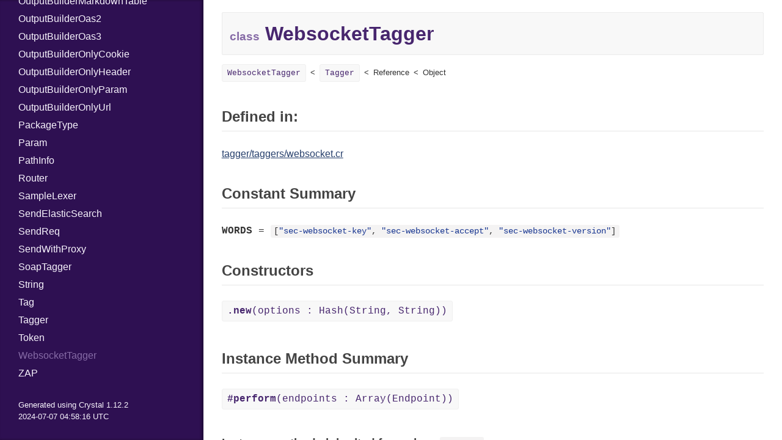

--- FILE ---
content_type: text/html
request_url: https://crystaldoc.info/github/owasp-noir/noir/v0.16.0/WebsocketTagger.html
body_size: 5327
content:
<!DOCTYPE html><html lang="en"><head>
  <meta charset="utf-8">
<meta http-equiv="X-UA-Compatible" content="IE=edge">
<meta name="viewport" content="width=device-width, initial-scale=1.0">
<meta name="generator" content="Crystal Docs 1.11.2">
<meta name="crystal_docs.project_version" content="v0.16.0">
<meta name="crystal_docs.project_name" content="noir">

  <meta name="crystal_docs.json_config_url" content="/github/owasp-noir/noir/versions.json">



<link href="css/style.css" rel="stylesheet" type="text/css">
<script type="text/javascript" src="js/doc.js"></script>

  <meta name="repository-name" content="noir">
  <title>WebsocketTagger - noir v0.16.0</title>
  <script type="text/javascript">
    CrystalDocs.base_path = "";
  </script>
  <script class="crystaldoc-post-process" data-goatcounter="https://crystaldoc-info.goatcounter.com/count" async src="//gc.zgo.at/count.js"></script>
  <noscript class="crystaldoc-post-process">
    <img src="https://crystaldoc-info.goatcounter.com/count?p=/github/owasp-noir/noir/v0.16.0">
  </noscript>

  <link class="crystaldoc-post-process" rel="apple-touch-icon" sizes="57x57" href="/assets/apple-icon-57x57.png">
  <link class="crystaldoc-post-process" rel="apple-touch-icon" sizes="60x60" href="/assets/apple-icon-60x60.png">
  <link class="crystaldoc-post-process" rel="apple-touch-icon" sizes="72x72" href="/assets/apple-icon-72x72.png">
  <link class="crystaldoc-post-process" rel="apple-touch-icon" sizes="76x76" href="/assets/apple-icon-76x76.png">
  <link class="crystaldoc-post-process" rel="apple-touch-icon" sizes="114x114" href="/assets/apple-icon-114x114.png">
  <link class="crystaldoc-post-process" rel="apple-touch-icon" sizes="120x120" href="/assets/apple-icon-120x120.png">
  <link class="crystaldoc-post-process" rel="apple-touch-icon" sizes="144x144" href="/assets/apple-icon-144x144.png">
  <link class="crystaldoc-post-process" rel="apple-touch-icon" sizes="152x152" href="/assets/apple-icon-152x152.png">
  <link class="crystaldoc-post-process" rel="apple-touch-icon" sizes="180x180" href="/assets/apple-icon-180x180.png">
  <link class="crystaldoc-post-process" rel="icon" type="image/png" sizes="192x192" href="/assets/android-icon-192x192.png">
  <link class="crystaldoc-post-process" rel="icon" type="image/png" sizes="32x32" href="/assets/favicon-32x32.png">
  <link class="crystaldoc-post-process" rel="icon" type="image/png" sizes="96x96" href="/assets/favicon-96x96.png">
  <link class="crystaldoc-post-process" rel="icon" type="image/png" sizes="16x16" href="/assets/favicon-16x16.png">
  <link class="crystaldoc-post-process" rel="manifest" href="/assets/manifest.json"></head>
<body>

<svg class="hidden">
  <symbol id="octicon-link" viewBox="0 0 16 16">
    <path fill="currentColor" fill-rule="evenodd" d="M4 9h1v1H4c-1.5 0-3-1.69-3-3.5S2.55 3 4 3h4c1.45 0 3 1.69 3 3.5 0 1.41-.91 2.72-2 3.25V8.59c.58-.45 1-1.27 1-2.09C10 5.22 8.98 4 8 4H4c-.98 0-2 1.22-2 2.5S3 9 4 9zm9-3h-1v1h1c1 0 2 1.22 2 2.5S13.98 12 13 12H9c-.98 0-2-1.22-2-2.5 0-.83.42-1.64 1-2.09V6.25c-1.09.53-2 1.84-2 3.25C6 11.31 7.55 13 9 13h4c1.45 0 3-1.69 3-3.5S14.5 6 13 6z"></path>
  </symbol>
</svg>
<input type="checkbox" id="sidebar-btn">
<label for="sidebar-btn" id="sidebar-btn-label">
  <svg class="open" xmlns="http://www.w3.org/2000/svg" height="2em" width="2em" viewBox="0 0 512 512"><title>Open Sidebar</title><path fill="currentColor" d="M80 96v64h352V96H80zm0 112v64h352v-64H80zm0 112v64h352v-64H80z"></path></svg>
  <svg class="close" xmlns="http://www.w3.org/2000/svg" width="2em" height="2em" viewBox="0 0 512 512"><title>Close Sidebar</title><path fill="currentColor" d="m118.6 73.4-45.2 45.2L210.7 256 73.4 393.4l45.2 45.2L256 301.3l137.4 137.3 45.2-45.2L301.3 256l137.3-137.4-45.2-45.2L256 210.7Z"></path></svg>
</label>
<div class="sidebar" style="display: flex; flex-direction: column; padding-top: 8px">
  <div class="sidebar-header">  <div class="crystaldoc-info-header crystaldoc-post-process" style="padding: 9px 15px 9px 30px">
    <h1 class="project-name" style="margin: 8px 0 8px 0; color: #F8F4FD">
      <a href="/">CrystalDoc.info</a>
    </h1>
    <div style="margin: 16px 0 0 0">
      <a style="margin: 0 12px 0 0" href="https://github.com/owasp-noir/noir">Source code</a>
        <a style="margin: 0 10px 0 0" href="https://shards.info/github/owasp-noir/noir">
    Shards.info
  </a>
    </div>
  </div><div class="search-box">
      <input type="search" class="search-input" placeholder="Search..." spellcheck="false" aria-label="Search">
    </div><div class="project-summary">
      <h1 class="project-name">
        <a href="index.html">
          noir
        </a>
      </h1>

      <span class="project-version">
        v0.16.0
      </span>
    </div></div>

  <div class="search-results hidden">
    <ul class="search-list"></ul>
  </div>

  <div class="types-list">
    <ul>
  
  <li class=" " data-id="noir/toplevel" data-name="top level namespace">
      <a href="toplevel.html">Top Level Namespace</a>
      
    </li>
  
  <li class=" " data-id="noir/Analyzer" data-name="analyzer">
      <a href="Analyzer.html">Analyzer</a>
      
    </li>
  
  <li class=" " data-id="noir/AnalyzerArmeria" data-name="analyzerarmeria">
      <a href="AnalyzerArmeria.html">AnalyzerArmeria</a>
      
    </li>
  
  <li class=" " data-id="noir/AnalyzerCrystalKemal" data-name="analyzercrystalkemal">
      <a href="AnalyzerCrystalKemal.html">AnalyzerCrystalKemal</a>
      
    </li>
  
  <li class=" " data-id="noir/AnalyzerCrystalLucky" data-name="analyzercrystallucky">
      <a href="AnalyzerCrystalLucky.html">AnalyzerCrystalLucky</a>
      
    </li>
  
  <li class=" " data-id="noir/AnalyzerCsAspNetMvc" data-name="analyzercsaspnetmvc">
      <a href="AnalyzerCsAspNetMvc.html">AnalyzerCsAspNetMvc</a>
      
    </li>
  
  <li class="parent " data-id="noir/AnalyzerDjango" data-name="analyzerdjango">
      <a href="AnalyzerDjango.html">AnalyzerDjango</a>
      
        <ul>
  
  <li class=" " data-id="noir/AnalyzerDjango/PackageType" data-name="analyzerdjango::packagetype">
      <a href="AnalyzerDjango/PackageType.html">PackageType</a>
      
    </li>
  
</ul>

      
    </li>
  
  <li class=" " data-id="noir/AnalyzerElixirPhoenix" data-name="analyzerelixirphoenix">
      <a href="AnalyzerElixirPhoenix.html">AnalyzerElixirPhoenix</a>
      
    </li>
  
  <li class=" " data-id="noir/AnalyzerExample" data-name="analyzerexample">
      <a href="AnalyzerExample.html">AnalyzerExample</a>
      
    </li>
  
  <li class=" " data-id="noir/AnalyzerExpress" data-name="analyzerexpress">
      <a href="AnalyzerExpress.html">AnalyzerExpress</a>
      
    </li>
  
  <li class=" " data-id="noir/AnalyzerFastAPI" data-name="analyzerfastapi">
      <a href="AnalyzerFastAPI.html">AnalyzerFastAPI</a>
      
    </li>
  
  <li class=" " data-id="noir/AnalyzerFlask" data-name="analyzerflask">
      <a href="AnalyzerFlask.html">AnalyzerFlask</a>
      
    </li>
  
  <li class=" " data-id="noir/AnalyzerGoBeego" data-name="analyzergobeego">
      <a href="AnalyzerGoBeego.html">AnalyzerGoBeego</a>
      
    </li>
  
  <li class=" " data-id="noir/AnalyzerGoEcho" data-name="analyzergoecho">
      <a href="AnalyzerGoEcho.html">AnalyzerGoEcho</a>
      
    </li>
  
  <li class=" " data-id="noir/AnalyzerGoFiber" data-name="analyzergofiber">
      <a href="AnalyzerGoFiber.html">AnalyzerGoFiber</a>
      
    </li>
  
  <li class=" " data-id="noir/AnalyzerGoGin" data-name="analyzergogin">
      <a href="AnalyzerGoGin.html">AnalyzerGoGin</a>
      
    </li>
  
  <li class=" " data-id="noir/AnalyzerHar" data-name="analyzerhar">
      <a href="AnalyzerHar.html">AnalyzerHar</a>
      
    </li>
  
  <li class=" " data-id="noir/AnalyzerJavaSpring" data-name="analyzerjavaspring">
      <a href="AnalyzerJavaSpring.html">AnalyzerJavaSpring</a>
      
    </li>
  
  <li class=" " data-id="noir/AnalyzerJsp" data-name="analyzerjsp">
      <a href="AnalyzerJsp.html">AnalyzerJsp</a>
      
    </li>
  
  <li class=" " data-id="noir/AnalyzerKotlinSpring" data-name="analyzerkotlinspring">
      <a href="AnalyzerKotlinSpring.html">AnalyzerKotlinSpring</a>
      
    </li>
  
  <li class=" " data-id="noir/AnalyzerOAS2" data-name="analyzeroas2">
      <a href="AnalyzerOAS2.html">AnalyzerOAS2</a>
      
    </li>
  
  <li class=" " data-id="noir/AnalyzerOAS3" data-name="analyzeroas3">
      <a href="AnalyzerOAS3.html">AnalyzerOAS3</a>
      
    </li>
  
  <li class=" " data-id="noir/AnalyzerPhpPure" data-name="analyzerphppure">
      <a href="AnalyzerPhpPure.html">AnalyzerPhpPure</a>
      
    </li>
  
  <li class=" " data-id="noir/AnalyzerPython" data-name="analyzerpython">
      <a href="AnalyzerPython.html">AnalyzerPython</a>
      
    </li>
  
  <li class=" " data-id="noir/AnalyzerRAML" data-name="analyzerraml">
      <a href="AnalyzerRAML.html">AnalyzerRAML</a>
      
    </li>
  
  <li class=" " data-id="noir/AnalyzerRestify" data-name="analyzerrestify">
      <a href="AnalyzerRestify.html">AnalyzerRestify</a>
      
    </li>
  
  <li class=" " data-id="noir/AnalyzerRubyHanami" data-name="analyzerrubyhanami">
      <a href="AnalyzerRubyHanami.html">AnalyzerRubyHanami</a>
      
    </li>
  
  <li class=" " data-id="noir/AnalyzerRubyRails" data-name="analyzerrubyrails">
      <a href="AnalyzerRubyRails.html">AnalyzerRubyRails</a>
      
    </li>
  
  <li class=" " data-id="noir/AnalyzerRubySinatra" data-name="analyzerrubysinatra">
      <a href="AnalyzerRubySinatra.html">AnalyzerRubySinatra</a>
      
    </li>
  
  <li class=" " data-id="noir/AnalyzerRustAxum" data-name="analyzerrustaxum">
      <a href="AnalyzerRustAxum.html">AnalyzerRustAxum</a>
      
    </li>
  
  <li class=" " data-id="noir/AnalyzerRustRocket" data-name="analyzerrustrocket">
      <a href="AnalyzerRustRocket.html">AnalyzerRustRocket</a>
      
    </li>
  
  <li class=" " data-id="noir/AnnotationModel" data-name="annotationmodel">
      <a href="AnnotationModel.html">AnnotationModel</a>
      
    </li>
  
  <li class=" " data-id="noir/ClassModel" data-name="classmodel">
      <a href="ClassModel.html">ClassModel</a>
      
    </li>
  
  <li class=" " data-id="noir/CodeLocator" data-name="codelocator">
      <a href="CodeLocator.html">CodeLocator</a>
      
    </li>
  
  <li class=" " data-id="noir/ConfigInitializer" data-name="configinitializer">
      <a href="ConfigInitializer.html">ConfigInitializer</a>
      
    </li>
  
  <li class=" " data-id="noir/CorsTagger" data-name="corstagger">
      <a href="CorsTagger.html">CorsTagger</a>
      
    </li>
  
  <li class=" " data-id="noir/Deliver" data-name="deliver">
      <a href="Deliver.html">Deliver</a>
      
    </li>
  
  <li class=" " data-id="noir/Details" data-name="details">
      <a href="Details.html">Details</a>
      
    </li>
  
  <li class=" " data-id="noir/Detector" data-name="detector">
      <a href="Detector.html">Detector</a>
      
    </li>
  
  <li class=" " data-id="noir/DetectorCrystalKemal" data-name="detectorcrystalkemal">
      <a href="DetectorCrystalKemal.html">DetectorCrystalKemal</a>
      
    </li>
  
  <li class=" " data-id="noir/DetectorCrystalLucky" data-name="detectorcrystallucky">
      <a href="DetectorCrystalLucky.html">DetectorCrystalLucky</a>
      
    </li>
  
  <li class=" " data-id="noir/DetectorCSharpAspNetMvc" data-name="detectorcsharpaspnetmvc">
      <a href="DetectorCSharpAspNetMvc.html">DetectorCSharpAspNetMvc</a>
      
    </li>
  
  <li class=" " data-id="noir/DetectorElixirPhoenix" data-name="detectorelixirphoenix">
      <a href="DetectorElixirPhoenix.html">DetectorElixirPhoenix</a>
      
    </li>
  
  <li class=" " data-id="noir/DetectorExample" data-name="detectorexample">
      <a href="DetectorExample.html">DetectorExample</a>
      
    </li>
  
  <li class=" " data-id="noir/DetectorGoBeego" data-name="detectorgobeego">
      <a href="DetectorGoBeego.html">DetectorGoBeego</a>
      
    </li>
  
  <li class=" " data-id="noir/DetectorGoEcho" data-name="detectorgoecho">
      <a href="DetectorGoEcho.html">DetectorGoEcho</a>
      
    </li>
  
  <li class=" " data-id="noir/DetectorGoFiber" data-name="detectorgofiber">
      <a href="DetectorGoFiber.html">DetectorGoFiber</a>
      
    </li>
  
  <li class=" " data-id="noir/DetectorGoGin" data-name="detectorgogin">
      <a href="DetectorGoGin.html">DetectorGoGin</a>
      
    </li>
  
  <li class=" " data-id="noir/DetectorHar" data-name="detectorhar">
      <a href="DetectorHar.html">DetectorHar</a>
      
    </li>
  
  <li class=" " data-id="noir/DetectorJavaArmeria" data-name="detectorjavaarmeria">
      <a href="DetectorJavaArmeria.html">DetectorJavaArmeria</a>
      
    </li>
  
  <li class=" " data-id="noir/DetectorJavaJsp" data-name="detectorjavajsp">
      <a href="DetectorJavaJsp.html">DetectorJavaJsp</a>
      
    </li>
  
  <li class=" " data-id="noir/DetectorJavaSpring" data-name="detectorjavaspring">
      <a href="DetectorJavaSpring.html">DetectorJavaSpring</a>
      
    </li>
  
  <li class=" " data-id="noir/DetectorJsExpress" data-name="detectorjsexpress">
      <a href="DetectorJsExpress.html">DetectorJsExpress</a>
      
    </li>
  
  <li class=" " data-id="noir/DetectorJsRestify" data-name="detectorjsrestify">
      <a href="DetectorJsRestify.html">DetectorJsRestify</a>
      
    </li>
  
  <li class=" " data-id="noir/DetectorKotlinSpring" data-name="detectorkotlinspring">
      <a href="DetectorKotlinSpring.html">DetectorKotlinSpring</a>
      
    </li>
  
  <li class=" " data-id="noir/DetectorOas2" data-name="detectoroas2">
      <a href="DetectorOas2.html">DetectorOas2</a>
      
    </li>
  
  <li class=" " data-id="noir/DetectorOas3" data-name="detectoroas3">
      <a href="DetectorOas3.html">DetectorOas3</a>
      
    </li>
  
  <li class=" " data-id="noir/DetectorPhpPure" data-name="detectorphppure">
      <a href="DetectorPhpPure.html">DetectorPhpPure</a>
      
    </li>
  
  <li class=" " data-id="noir/DetectorPythonDjango" data-name="detectorpythondjango">
      <a href="DetectorPythonDjango.html">DetectorPythonDjango</a>
      
    </li>
  
  <li class=" " data-id="noir/DetectorPythonFastAPI" data-name="detectorpythonfastapi">
      <a href="DetectorPythonFastAPI.html">DetectorPythonFastAPI</a>
      
    </li>
  
  <li class=" " data-id="noir/DetectorPythonFlask" data-name="detectorpythonflask">
      <a href="DetectorPythonFlask.html">DetectorPythonFlask</a>
      
    </li>
  
  <li class=" " data-id="noir/DetectorRAML" data-name="detectorraml">
      <a href="DetectorRAML.html">DetectorRAML</a>
      
    </li>
  
  <li class=" " data-id="noir/DetectorRubyHanami" data-name="detectorrubyhanami">
      <a href="DetectorRubyHanami.html">DetectorRubyHanami</a>
      
    </li>
  
  <li class=" " data-id="noir/DetectorRubyRails" data-name="detectorrubyrails">
      <a href="DetectorRubyRails.html">DetectorRubyRails</a>
      
    </li>
  
  <li class=" " data-id="noir/DetectorRubySinatra" data-name="detectorrubysinatra">
      <a href="DetectorRubySinatra.html">DetectorRubySinatra</a>
      
    </li>
  
  <li class=" " data-id="noir/DetectorRustAxum" data-name="detectorrustaxum">
      <a href="DetectorRustAxum.html">DetectorRustAxum</a>
      
    </li>
  
  <li class=" " data-id="noir/DetectorRustRocket" data-name="detectorrustrocket">
      <a href="DetectorRustRocket.html">DetectorRustRocket</a>
      
    </li>
  
  <li class=" " data-id="noir/DjangoUrls" data-name="djangourls">
      <a href="DjangoUrls.html">DjangoUrls</a>
      
    </li>
  
  <li class=" " data-id="noir/DjangoView" data-name="djangoview">
      <a href="DjangoView.html">DjangoView</a>
      
    </li>
  
  <li class=" " data-id="noir/Endpoint" data-name="endpoint">
      <a href="Endpoint.html">Endpoint</a>
      
    </li>
  
  <li class=" " data-id="noir/EndpointReference" data-name="endpointreference">
      <a href="EndpointReference.html">EndpointReference</a>
      
    </li>
  
  <li class=" " data-id="noir/FieldModel" data-name="fieldmodel">
      <a href="FieldModel.html">FieldModel</a>
      
    </li>
  
  <li class=" " data-id="noir/FileAnalyzer" data-name="fileanalyzer">
      <a href="FileAnalyzer.html">FileAnalyzer</a>
      
    </li>
  
  <li class=" " data-id="noir/FunctionDefinition" data-name="functiondefinition">
      <a href="FunctionDefinition.html">FunctionDefinition</a>
      
    </li>
  
  <li class=" " data-id="noir/FunctionParameter" data-name="functionparameter">
      <a href="FunctionParameter.html">FunctionParameter</a>
      
    </li>
  
  <li class=" " data-id="noir/GolangLexer" data-name="golanglexer">
      <a href="GolangLexer.html">GolangLexer</a>
      
    </li>
  
  <li class=" " data-id="noir/HuntParamTagger" data-name="huntparamtagger">
      <a href="HuntParamTagger.html">HuntParamTagger</a>
      
    </li>
  
  <li class=" " data-id="noir/JavaLexer" data-name="javalexer">
      <a href="JavaLexer.html">JavaLexer</a>
      
    </li>
  
  <li class=" " data-id="noir/JavaParser" data-name="javaparser">
      <a href="JavaParser.html">JavaParser</a>
      
    </li>
  
  <li class=" " data-id="noir/KotlinLexer" data-name="kotlinlexer">
      <a href="KotlinLexer.html">KotlinLexer</a>
      
    </li>
  
  <li class="parent " data-id="noir/KotlinParser" data-name="kotlinparser">
      <a href="KotlinParser.html">KotlinParser</a>
      
        <ul>
  
  <li class=" " data-id="noir/KotlinParser/AnnotationModel" data-name="kotlinparser::annotationmodel">
      <a href="KotlinParser/AnnotationModel.html">AnnotationModel</a>
      
    </li>
  
  <li class=" " data-id="noir/KotlinParser/ClassModel" data-name="kotlinparser::classmodel">
      <a href="KotlinParser/ClassModel.html">ClassModel</a>
      
    </li>
  
  <li class=" " data-id="noir/KotlinParser/FieldModel" data-name="kotlinparser::fieldmodel">
      <a href="KotlinParser/FieldModel.html">FieldModel</a>
      
    </li>
  
  <li class=" " data-id="noir/KotlinParser/MethodModel" data-name="kotlinparser::methodmodel">
      <a href="KotlinParser/MethodModel.html">MethodModel</a>
      
    </li>
  
</ul>

      
    </li>
  
  <li class=" " data-id="noir/MethodModel" data-name="methodmodel">
      <a href="MethodModel.html">MethodModel</a>
      
    </li>
  
  <li class=" " data-id="noir/MiniLexer" data-name="minilexer">
      <a href="MiniLexer.html">MiniLexer</a>
      
    </li>
  
  <li class=" " data-id="noir/Noir" data-name="noir">
      <a href="Noir.html">Noir</a>
      
    </li>
  
  <li class=" " data-id="noir/NoirLogger" data-name="noirlogger">
      <a href="NoirLogger.html">NoirLogger</a>
      
    </li>
  
  <li class=" " data-id="noir/NoirRunner" data-name="noirrunner">
      <a href="NoirRunner.html">NoirRunner</a>
      
    </li>
  
  <li class=" " data-id="noir/NoirTaggers" data-name="noirtaggers">
      <a href="NoirTaggers.html">NoirTaggers</a>
      
    </li>
  
  <li class=" " data-id="noir/NoirTechs" data-name="noirtechs">
      <a href="NoirTechs.html">NoirTechs</a>
      
    </li>
  
  <li class=" " data-id="noir/OAuthTagger" data-name="oauthtagger">
      <a href="OAuthTagger.html">OAuthTagger</a>
      
    </li>
  
  <li class=" " data-id="noir/OutputBuilder" data-name="outputbuilder">
      <a href="OutputBuilder.html">OutputBuilder</a>
      
    </li>
  
  <li class=" " data-id="noir/OutputBuilderCommon" data-name="outputbuildercommon">
      <a href="OutputBuilderCommon.html">OutputBuilderCommon</a>
      
    </li>
  
  <li class=" " data-id="noir/OutputBuilderCurl" data-name="outputbuildercurl">
      <a href="OutputBuilderCurl.html">OutputBuilderCurl</a>
      
    </li>
  
  <li class=" " data-id="noir/OutputBuilderDiff" data-name="outputbuilderdiff">
      <a href="OutputBuilderDiff.html">OutputBuilderDiff</a>
      
    </li>
  
  <li class=" " data-id="noir/OutputBuilderHttpie" data-name="outputbuilderhttpie">
      <a href="OutputBuilderHttpie.html">OutputBuilderHttpie</a>
      
    </li>
  
  <li class=" " data-id="noir/OutputBuilderJsonl" data-name="outputbuilderjsonl">
      <a href="OutputBuilderJsonl.html">OutputBuilderJsonl</a>
      
    </li>
  
  <li class=" " data-id="noir/OutputBuilderMarkdownTable" data-name="outputbuildermarkdowntable">
      <a href="OutputBuilderMarkdownTable.html">OutputBuilderMarkdownTable</a>
      
    </li>
  
  <li class=" " data-id="noir/OutputBuilderOas2" data-name="outputbuilderoas2">
      <a href="OutputBuilderOas2.html">OutputBuilderOas2</a>
      
    </li>
  
  <li class=" " data-id="noir/OutputBuilderOas3" data-name="outputbuilderoas3">
      <a href="OutputBuilderOas3.html">OutputBuilderOas3</a>
      
    </li>
  
  <li class=" " data-id="noir/OutputBuilderOnlyCookie" data-name="outputbuilderonlycookie">
      <a href="OutputBuilderOnlyCookie.html">OutputBuilderOnlyCookie</a>
      
    </li>
  
  <li class=" " data-id="noir/OutputBuilderOnlyHeader" data-name="outputbuilderonlyheader">
      <a href="OutputBuilderOnlyHeader.html">OutputBuilderOnlyHeader</a>
      
    </li>
  
  <li class=" " data-id="noir/OutputBuilderOnlyParam" data-name="outputbuilderonlyparam">
      <a href="OutputBuilderOnlyParam.html">OutputBuilderOnlyParam</a>
      
    </li>
  
  <li class=" " data-id="noir/OutputBuilderOnlyUrl" data-name="outputbuilderonlyurl">
      <a href="OutputBuilderOnlyUrl.html">OutputBuilderOnlyUrl</a>
      
    </li>
  
  <li class=" " data-id="noir/PackageType" data-name="packagetype">
      <a href="PackageType.html">PackageType</a>
      
    </li>
  
  <li class=" " data-id="noir/Param" data-name="param">
      <a href="Param.html">Param</a>
      
    </li>
  
  <li class=" " data-id="noir/PathInfo" data-name="pathinfo">
      <a href="PathInfo.html">PathInfo</a>
      
    </li>
  
  <li class=" " data-id="noir/Router" data-name="router">
      <a href="Router.html">Router</a>
      
    </li>
  
  <li class=" " data-id="noir/SampleLexer" data-name="samplelexer">
      <a href="SampleLexer.html">SampleLexer</a>
      
    </li>
  
  <li class=" " data-id="noir/SendElasticSearch" data-name="sendelasticsearch">
      <a href="SendElasticSearch.html">SendElasticSearch</a>
      
    </li>
  
  <li class=" " data-id="noir/SendReq" data-name="sendreq">
      <a href="SendReq.html">SendReq</a>
      
    </li>
  
  <li class=" " data-id="noir/SendWithProxy" data-name="sendwithproxy">
      <a href="SendWithProxy.html">SendWithProxy</a>
      
    </li>
  
  <li class=" " data-id="noir/SoapTagger" data-name="soaptagger">
      <a href="SoapTagger.html">SoapTagger</a>
      
    </li>
  
  <li class=" " data-id="noir/String" data-name="string">
      <a href="String.html">String</a>
      
    </li>
  
  <li class=" " data-id="noir/Tag" data-name="tag">
      <a href="Tag.html">Tag</a>
      
    </li>
  
  <li class=" " data-id="noir/Tagger" data-name="tagger">
      <a href="Tagger.html">Tagger</a>
      
    </li>
  
  <li class=" " data-id="noir/Token" data-name="token">
      <a href="Token.html">Token</a>
      
    </li>
  
  <li class=" current" data-id="noir/WebsocketTagger" data-name="websockettagger">
      <a href="WebsocketTagger.html">WebsocketTagger</a>
      
    </li>
  
  <li class=" " data-id="noir/ZAP" data-name="zap">
      <a href="ZAP.html">ZAP</a>
      
    </li>
  
</ul>

  </div>
  <div class="crystaldoc-post-process" style="margin-top: auto; padding: 27px 0 0 30px;">
    <small>
      Generated using Crystal 1.12.2<br>2024-07-07 04:58:16 UTC
    </small>
  </div></div>


<div class="main-content">
<h1 class="type-name">

  <span class="kind">class</span> WebsocketTagger

</h1>


  <ul class="superclass-hierarchy"><li class="superclass"><a href="WebsocketTagger.html">WebsocketTagger</a></li><li class="superclass"><a href="Tagger.html">Tagger</a></li><li class="superclass">Reference</li><li class="superclass">Object</li></ul>

















  <h2>
    <a id="defined-in" class="anchor" href="#defined-in">
  <svg class="octicon-link" aria-hidden="true">
    <use href="#octicon-link"></use>
  </svg>
</a>
    Defined in:
  </h2>
  
    
      <a href="https://github.com/owasp-noir/noir/blob/v0.16.0/src/tagger/taggers/websocket.cr#L4" target="_blank">
        tagger/taggers/websocket.cr
      </a>
    
    <br>
  



  
    <h2>
      <a id="constant-summary" class="anchor" href="#constant-summary">
  <svg class="octicon-link" aria-hidden="true">
    <use href="#octicon-link"></use>
  </svg>
</a>
      Constant Summary
    </h2>
  
  <dl>
    
      <dt class="entry-const" id="WORDS">
        <strong>WORDS</strong> = <code>[<span class="s">"sec-websocket-key"</span>, <span class="s">"sec-websocket-accept"</span>, <span class="s">"sec-websocket-version"</span>]</code>
      </dt>
      
    
  </dl>



  <h2>
    <a id="constructors" class="anchor" href="#constructors">
  <svg class="octicon-link" aria-hidden="true">
    <use href="#octicon-link"></use>
  </svg>
</a>
    Constructors
  </h2>
  <ul class="list-summary">
    
      <li class="entry-summary">
        <a href="#new%28options%3AHash%28String%2CString%29%29-class-method" class="signature"><strong>.new</strong>(options : Hash(String, String))</a>
        
      </li>
    
  </ul>







  <h2>
    <a id="instance-method-summary" class="anchor" href="#instance-method-summary">
  <svg class="octicon-link" aria-hidden="true">
    <use href="#octicon-link"></use>
  </svg>
</a>
    Instance Method Summary
  </h2>
  <ul class="list-summary">
    
      <li class="entry-summary">
        <a href="#perform%28endpoints%3AArray%28Endpoint%29%29-instance-method" class="signature"><strong>#perform</strong>(endpoints : Array(Endpoint))</a>
        
      </li>
    
  </ul>



<div class="methods-inherited">
  
    

  <h3>Instance methods inherited from class <code><a href="Tagger.html">Tagger</a></code></h3>
  
  
    <a href="Tagger.html#name%3AString-instance-method" class="tooltip">
      <span>name : String</span>
    name</a>, 
    
  
    <a href="Tagger.html#perform%28endpoints%3AArray%28Endpoint%29%29%3AArray%28Endpoint%29-instance-method" class="tooltip">
      <span>perform(endpoints : Array(Endpoint)) : Array(Endpoint)</span>
    perform</a>
    
  


    

  <h3>Constructor methods inherited from class <code><a href="Tagger.html">Tagger</a></code></h3>
  
  
    <a href="Tagger.html#new%28options%3AHash%28String%2CString%29%29-class-method" class="tooltip">
      <span>new(options : Hash(String, String))</span>
    new</a>
    
  


    


    


  
    


    


    


    


  
    


    


    


    


  
</div>


  <h2>
    <a id="constructor-detail" class="anchor" href="#constructor-detail">
  <svg class="octicon-link" aria-hidden="true">
    <use href="#octicon-link"></use>
  </svg>
</a>
    Constructor Detail
  </h2>
  
    <div class="entry-detail" id="new(options:Hash(String,String))-class-method">
      <div class="signature">
        
        def self.<strong>new</strong>(options : Hash(<a href="String.html">String</a>, <a href="String.html">String</a>))

        <a class="method-permalink" href="#new%28options%3AHash%28String%2CString%29%29-class-method">#</a>
      </div>
      
      <br>
      <div>
        
          [<a href="https://github.com/owasp-noir/noir/blob/v0.16.0/src/tagger/taggers/websocket.cr#L7" target="_blank">View source</a>]
        
      </div>
    </div>
  







  <h2>
    <a id="instance-method-detail" class="anchor" href="#instance-method-detail">
  <svg class="octicon-link" aria-hidden="true">
    <use href="#octicon-link"></use>
  </svg>
</a>
    Instance Method Detail
  </h2>
  
    <div class="entry-detail" id="perform(endpoints:Array(Endpoint))-instance-method">
      <div class="signature">
        
        def <strong>perform</strong>(endpoints : Array(<a href="Endpoint.html">Endpoint</a>))

        <a class="method-permalink" href="#perform%28endpoints%3AArray%28Endpoint%29%29-instance-method">#</a>
      </div>
      
      <br>
      <div>
        
          [<a href="https://github.com/owasp-noir/noir/blob/v0.16.0/src/tagger/taggers/websocket.cr#L12" target="_blank">View source</a>]
        
      </div>
    </div>
  


</div>



<script defer src="https://static.cloudflareinsights.com/beacon.min.js/vcd15cbe7772f49c399c6a5babf22c1241717689176015" integrity="sha512-ZpsOmlRQV6y907TI0dKBHq9Md29nnaEIPlkf84rnaERnq6zvWvPUqr2ft8M1aS28oN72PdrCzSjY4U6VaAw1EQ==" data-cf-beacon='{"version":"2024.11.0","token":"2eb784350b834b3da5159303a6b662c1","r":1,"server_timing":{"name":{"cfCacheStatus":true,"cfEdge":true,"cfExtPri":true,"cfL4":true,"cfOrigin":true,"cfSpeedBrain":true},"location_startswith":null}}' crossorigin="anonymous"></script>
</body></html>

--- FILE ---
content_type: text/html
request_url: https://crystaldoc.info/github/owasp-noir/noir/versions.json
body_size: 2
content:
{"versions":[{"name":"main","url":"/github/owasp-noir/noir/main/","released":false},{"name":"v0.27.0","url":"/github/owasp-noir/noir/v0.27.0/","released":true},{"name":"v0.26.0","url":"/github/owasp-noir/noir/v0.26.0/","released":true},{"name":"v0.25.1","url":"/github/owasp-noir/noir/v0.25.1/","released":true},{"name":"v0.25.0","url":"/github/owasp-noir/noir/v0.25.0/","released":true},{"name":"v0.24.0","url":"/github/owasp-noir/noir/v0.24.0/","released":true},{"name":"v0.23.1","url":"/github/owasp-noir/noir/v0.23.1/","released":true},{"name":"v0.23.0","url":"/github/owasp-noir/noir/v0.23.0/","released":true},{"name":"v0.22.0","url":"/github/owasp-noir/noir/v0.22.0/","released":true},{"name":"v0.21.1","url":"/github/owasp-noir/noir/v0.21.1/","released":true},{"name":"v0.21.0","url":"/github/owasp-noir/noir/v0.21.0/","released":true},{"name":"v0.20.0","url":"/github/owasp-noir/noir/v0.20.0/","released":true},{"name":"v0.19.1","url":"/github/owasp-noir/noir/v0.19.1/","released":true},{"name":"v0.19.0","url":"/github/owasp-noir/noir/v0.19.0/","released":true},{"name":"v0.18.3","url":"/github/owasp-noir/noir/v0.18.3/","released":true},{"name":"v0.18.2","url":"/github/owasp-noir/noir/v0.18.2/","released":true},{"name":"v0.18.1","url":"/github/owasp-noir/noir/v0.18.1/","released":true},{"name":"v0.18.0","url":"/github/owasp-noir/noir/v0.18.0/","released":true},{"name":"v0.17.0","url":"/github/owasp-noir/noir/v0.17.0/","released":true},{"name":"v0.16.0","url":"/github/owasp-noir/noir/v0.16.0/","released":true},{"name":"v0.15.1","url":"/github/owasp-noir/noir/v0.15.1/","released":true},{"name":"v0.15.0","url":"/github/owasp-noir/noir/v0.15.0/","released":true},{"name":"v0.14.0","url":"/github/owasp-noir/noir/v0.14.0/","released":true},{"name":"v0.13.0","url":"/github/owasp-noir/noir/v0.13.0/","released":true},{"name":"v0.12.2","url":"/github/owasp-noir/noir/v0.12.2/","released":true},{"name":"v0.12.1","url":"/github/owasp-noir/noir/v0.12.1/","released":true},{"name":"v0.12.0","url":"/github/owasp-noir/noir/v0.12.0/","released":true},{"name":"v0.11.0","url":"/github/owasp-noir/noir/v0.11.0/","released":true},{"name":"v0.10.0","url":"/github/owasp-noir/noir/v0.10.0/","released":true},{"name":"v0.9.1","url":"/github/owasp-noir/noir/v0.9.1/","released":true},{"name":"v0.9.0","url":"/github/owasp-noir/noir/v0.9.0/","released":true},{"name":"v0.8.0","url":"/github/owasp-noir/noir/v0.8.0/","released":true},{"name":"v0.7.3","url":"/github/owasp-noir/noir/v0.7.3/","released":true},{"name":"v0.7.2","url":"/github/owasp-noir/noir/v0.7.2/","released":true},{"name":"v0.7.1","url":"/github/owasp-noir/noir/v0.7.1/","released":true},{"name":"v0.6.0","url":"/github/owasp-noir/noir/v0.6.0/","released":true},{"name":"v0.5.4","url":"/github/owasp-noir/noir/v0.5.4/","released":true},{"name":"v0.5.3","url":"/github/owasp-noir/noir/v0.5.3/","released":true},{"name":"v0.5.2","url":"/github/owasp-noir/noir/v0.5.2/","released":true},{"name":"v0.5.1","url":"/github/owasp-noir/noir/v0.5.1/","released":true},{"name":"v0.5.0","url":"/github/owasp-noir/noir/v0.5.0/","released":true},{"name":"v0.4.0","url":"/github/owasp-noir/noir/v0.4.0/","released":true},{"name":"v0.3.0","url":"/github/owasp-noir/noir/v0.3.0/","released":true},{"name":"v0.2.4","url":"/github/owasp-noir/noir/v0.2.4/","released":true},{"name":"v0.2.3","url":"/github/owasp-noir/noir/v0.2.3/","released":true},{"name":"v0.2.2","url":"/github/owasp-noir/noir/v0.2.2/","released":true},{"name":"v0.2.1","url":"/github/owasp-noir/noir/v0.2.1/","released":true},{"name":"v0.2.0","url":"/github/owasp-noir/noir/v0.2.0/","released":true}]}